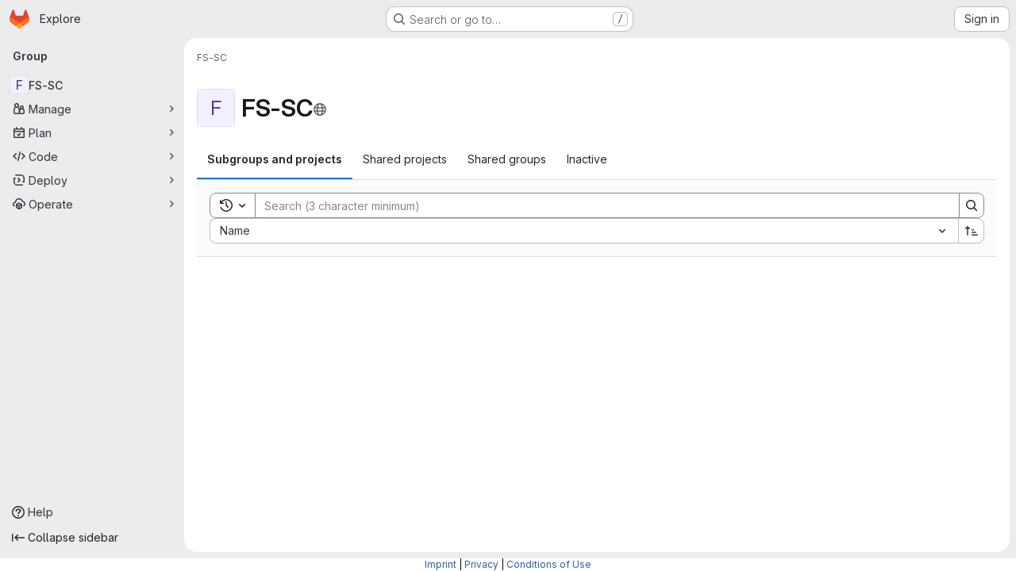

--- FILE ---
content_type: text/javascript; charset=utf-8
request_url: https://gitlab.desy.de/assets/webpack/commons-pages.admin.groups.index-pages.admin.projects.index-pages.dashboard.groups.index-pages.dashb-dcae5427.d2004662.chunk.js
body_size: 14241
content:
(this.webpackJsonp=this.webpackJsonp||[]).push([["commons-pages.admin.groups.index-pages.admin.projects.index-pages.dashboard.groups.index-pages.dashb-dcae5427","36d45c3b"],{"+wZC":function(t,e,i){"use strict";var n=i("8Ei6"),a=i.n(n),s=i("zNqO"),r=i("n64d"),o=i("pTIT"),l=i("EXdk"),c=i("/2q6"),u=i("eOJu"),d=i("Cn4y"),h=i("tslw"),p=i("slyf"),b=i("Ccns");const v=o.U+"active",g=Object(d.c)(Object(u.m)({...h.b,active:Object(d.b)(l.g,!1),buttonId:Object(d.b)(l.r),disabled:Object(d.b)(l.g,!1),lazy:Object(d.b)(l.g,!1),noBody:Object(d.b)(l.g,!1),tag:Object(d.b)(l.r,"div"),title:Object(d.b)(l.r),titleItemClass:Object(d.b)(l.e),titleLinkAttributes:Object(d.b)(l.n),titleLinkClass:Object(d.b)(l.e)}),r.E),f=Object(s.c)({name:r.E,mixins:[h.a,p.a],inject:{getBvTabs:{default:function(){return function(){return{}}}}},props:g,data(){return{localActive:this.active&&!this.disabled}},computed:{bvTabs(){return this.getBvTabs()},_isTab:()=>!0,tabClasses(){const{localActive:t,disabled:e}=this;return[{active:t,disabled:e,"card-body":this.bvTabs.card&&!this.noBody},t?this.bvTabs.activeTabClass:null]},controlledBy(){return this.buttonId||this.safeId("__BV_tab_button__")},computedNoFade(){return!this.bvTabs.fade},computedLazy(){return this.bvTabs.lazy||this.lazy}},watch:{active(t,e){t!==e&&(t?this.activate():this.deactivate()||this.$emit(v,this.localActive))},disabled(t,e){if(t!==e){const{firstTab:e}=this.bvTabs;t&&this.localActive&&e&&(this.localActive=!1,e())}},localActive(t){this.$emit(v,t)}},mounted(){this.registerTab()},updated(){const{updateButton:t}=this.bvTabs;t&&this.hasNormalizedSlot(c.y)&&t(this)},beforeDestroy(){this.unregisterTab()},methods:{registerTab(){const{registerTab:t}=this.bvTabs;t&&t(this)},unregisterTab(){const{unregisterTab:t}=this.bvTabs;t&&t(this)},activate(){const{activateTab:t}=this.bvTabs;return!(!t||this.disabled)&&t(this)},deactivate(){const{deactivateTab:t}=this.bvTabs;return!(!t||!this.localActive)&&t(this)}},render(t){const{localActive:e}=this,i=t(this.tag,{staticClass:"tab-pane",class:this.tabClasses,directives:[{name:"show",value:e}],attrs:{role:"tabpanel",id:this.safeId(),"aria-hidden":e?"false":"true","aria-labelledby":this.controlledBy||null},ref:"panel"},[e||!this.computedLazy?this.normalizeSlot():t()]);return t(b.a,{props:{mode:"out-in",noFade:this.computedNoFade}},[i])}});var m=i("9/Bc"),y=i("mpVB");var T={name:"GlTab",components:{BTab:f,GlBadge:m.a},inheritAttrs:!1,props:{titleLinkClass:{type:[String,Array,Object],required:!1,default:""},queryParamValue:{type:String,required:!1,default:null},tabCount:{type:Number,required:!1,default:null},tabCountSrText:{type:String,required:!1,default:null}},computed:{linkClass(){const{titleLinkClass:t}=this;return Array.isArray(t)?[...t,"gl-tab-nav-item"]:a()(t)?{...t,"gl-tab-nav-item":!0}:(t+" gl-tab-nav-item").trim()},hasTabCount(){return null!=this.tabCount&&this.tabCount>=0}},created(){this.hasTabCount&&!this.tabCountSrText&&Object(y.i)('When using "tab-count", you should also provide "tab-count-sr-text" for screen reader accessibility. Example: :tab-count-sr-text="n__(\'%d item\', \'%d items\', count)"',{name:"GlTab"})}},k=i("tBpV"),S=Object(k.a)(T,(function(){var t=this,e=t._self._c;return e("b-tab",t._g(t._b({attrs:{title:t.hasTabCount?null:t.$attrs.title,"title-link-class":t.linkClass,"query-param-value":t.queryParamValue},scopedSlots:t._u([t.hasTabCount?{key:"title",fn:function(){return[t._t("title",(function(){return[t._v(t._s(t.$attrs.title))]})),t._v(" "),e("gl-badge",{staticClass:"gl-ml-2",attrs:{variant:"neutral","aria-hidden":"true","data-testid":"tab-counter-badge"}},[t._v("\n      "+t._s(t.tabCount)+"\n    ")]),t._v(" "),t.tabCountSrText?e("span",{staticClass:"gl-sr-only"},[t._v(t._s(t.tabCountSrText))]):t._e()]},proxy:!0}:null,t._l(Object.keys(t.$scopedSlots),(function(e){return{key:e,fn:function(){return[t._t(e)]},proxy:!0}}))],null,!0)},"b-tab",t.$attrs,!1),t.$listeners))}),[],!1,null,null,null);e.a=S.exports},"35gi":function(t,e,i){"use strict";i("3UXl"),i("iyoE"),i("UezY"),i("z6RN"),i("hG7+"),i("B++/"),i("47t/");var n=i("l9Jy"),a=i.n(n),s=i("VNnR"),r=i.n(s),o=i("yxLa"),l=i("mpVB"),c=i("47Nv"),u=i("6IH5");const d=[{value:"=",description:"is",default:!0},{value:"!=",description:"is not"}];var h={name:"GlFilteredSearchToken",__v_skip:!0,components:{GlToken:o.a,GlFilteredSearchTokenSegment:c.a},inheritAttrs:!1,props:{availableTokens:{type:Array,required:!1,default:function(){return[]}},config:{type:Object,required:!1,default:function(){return{}}},active:{type:Boolean,required:!1,default:!1},multiSelectValues:{type:Array,required:!1,default:function(){return[]}},value:{type:Object,required:!1,default:function(){return{operator:"",data:""}}},showFriendlyText:{type:Boolean,required:!1,default:!1},cursorPosition:{type:String,required:!1,default:"end",validator:function(t){return["start","end"].includes(t)}},viewOnly:{type:Boolean,required:!1,default:!1},dataSegmentInputAttributes:{type:Object,required:!1,default:function(){return{}}}},data(){return{activeSegment:null,tokenValue:a()(this.value),intendedCursorPosition:this.cursorPosition}},computed:{operators(){return this.config.operators||d},tokenEmpty(){var t;return 0===(null===(t=this.tokenValue.data)||void 0===t?void 0:t.length)},hasDataOrDataSegmentIsCurrentlyActive(){return!this.tokenEmpty||this.isSegmentActive("DATA")},availableTokensWithSelf(){var t=this;return[this.config,...this.availableTokens.filter((function(e){return e!==t.config}))].map(u.n)},operatorDescription(){var t=this;const e=this.operators.find((function(e){return e.value===t.tokenValue.operator}));return this.showFriendlyText?null==e?void 0:e.description:null==e?void 0:e.value},eventListeners(){return this.viewOnly?{}:{mousedown:this.stopMousedownOnCloseButton,close:this.destroyByClose}}},segments:{SEGMENT_TITLE:"TYPE",SEGMENT_DATA:"DATA",SEGMENT_OPERATOR:"OPERATOR"},watch:{tokenValue:{deep:!0,handler(t){this.$emit("input",t)}},value:{handler(t,e){r()(null==t?void 0:t.data,null==e?void 0:e.data)&&(null==t?void 0:t.operator)===(null==e?void 0:e.operator)||(this.tokenValue=a()(t))}},active:{immediate:!0,handler(t){t?(this.intendedCursorPosition=this.cursorPosition,this.activeSegment||this.activateSegment(this.tokenEmpty?"OPERATOR":"DATA")):(this.activeSegment=null,this.config.multiSelect&&this.$emit("input",{...this.tokenValue,data:this.multiSelectValues||""}),this.tokenEmpty&&0===this.multiSelectValues.length&&this.$emit("destroy"))}}},created(){if(!("operator"in this.tokenValue))if(1===this.operators.length){const t=this.operators[0].value;this.$emit("input",{...this.tokenValue,operator:t}),this.activeSegment="DATA"}else this.$emit("input",{...this.tokenValue,operator:""})},methods:{activateSegment(t){this.viewOnly||(this.activeSegment=t,this.active||this.$emit("activate"))},getAdditionalSegmentClasses(t){return this.viewOnly?"gl-cursor-text":{"gl-cursor-pointer":!this.isSegmentActive(t)}},isSegmentActive(t){return this.active&&this.activeSegment===t},replaceWithTermIfEmpty(){""===this.tokenValue.operator&&this.tokenEmpty&&this.$emit("replace",Object(u.d)(this.config.title))},replaceToken(t){var e=this;const i=this.availableTokens.find((function({type:e}){return e===t}));if(i!==this.config){if(i){const t=this.config.dataType&&this.config.dataType===i.dataType;this.$emit("replace",{type:i.type,value:t?this.tokenValue:{data:""}})}}else this.$nextTick((function(){e.$emit("deactivate")}))},handleOperatorKeydown(t,{inputValue:e,suggestedValue:i,applySuggestion:n}){const{key:a}=t;if(" "===a||"Spacebar"===a)return void n(i);const s=`${e}${a}`;1!==a.length||this.operators.find((function({value:t}){return t.startsWith(s)}))||(this.tokenEmpty?n(i):t.preventDefault())},activateDataSegment(){this.config.multiSelect&&this.$emit("input",{...this.tokenValue,data:""}),this.activateSegment(this.$options.segments.SEGMENT_DATA)},activatePreviousOperatorSegment(){this.activateSegment(this.$options.segments.SEGMENT_OPERATOR),this.intendedCursorPosition="end"},activatePreviousTitleSegment(){this.activateSegment(this.$options.segments.SEGMENT_TITLE),this.intendedCursorPosition="end"},activateNextDataSegment(){this.activateDataSegment(),this.intendedCursorPosition="start"},activateNextOperatorSegment(){this.activateSegment(this.$options.segments.SEGMENT_OPERATOR),this.intendedCursorPosition="start"},handleComplete(t){this.$emit("complete",t)},stopMousedownOnCloseButton(t){t.target.closest(u.c)&&Object(l.k)(t)},destroyByClose(){this.$emit("destroy")}}},p=i("tBpV"),b=Object(p.a)(h,(function(){var t=this,e=t._self._c;return e("div",{staticClass:"gl-filtered-search-token",class:{"gl-filtered-search-token-active":t.active,"gl-filtered-search-token-hover":!t.viewOnly,"gl-cursor-default":t.viewOnly},attrs:{"data-testid":"filtered-search-token"}},[e("gl-filtered-search-token-segment",{key:"title-segment",attrs:{value:t.config.segmentTitle||t.config.title,active:t.isSegmentActive(t.$options.segments.SEGMENT_TITLE),"cursor-position":t.intendedCursorPosition,options:t.availableTokensWithSelf,"view-only":t.viewOnly},on:{activate:function(e){return t.activateSegment(t.$options.segments.SEGMENT_TITLE)},deactivate:function(e){return t.$emit("deactivate")},complete:t.replaceToken,backspace:function(e){return t.$emit("destroy")},submit:function(e){return t.$emit("submit")},previous:function(e){return t.$emit("previous")},next:t.activateNextOperatorSegment},scopedSlots:t._u([{key:"view",fn:function({inputValue:i}){return[e("gl-token",{staticClass:"gl-filtered-search-token-type",class:t.getAdditionalSegmentClasses(t.$options.segments.SEGMENT_TITLE),attrs:{"view-only":""}},[t._v("\n        "+t._s(i)+"\n      ")])]}}])}),t._v(" "),e("gl-filtered-search-token-segment",{key:"operator-segment",attrs:{active:t.isSegmentActive(t.$options.segments.SEGMENT_OPERATOR),"cursor-position":t.intendedCursorPosition,options:t.operators,"option-text-field":"value","custom-input-keydown-handler":t.handleOperatorKeydown,"view-only":t.viewOnly},on:{activate:function(e){return t.activateSegment(t.$options.segments.SEGMENT_OPERATOR)},backspace:t.replaceWithTermIfEmpty,complete:function(e){return t.activateSegment(t.$options.segments.SEGMENT_DATA)},deactivate:function(e){return t.$emit("deactivate")},previous:t.activatePreviousTitleSegment,next:t.activateNextDataSegment},scopedSlots:t._u([{key:"view",fn:function(){return[e("gl-token",{staticClass:"gl-filtered-search-token-operator",class:t.getAdditionalSegmentClasses(t.$options.segments.SEGMENT_OPERATOR),attrs:{variant:"search-value","view-only":""}},[t._v("\n        "+t._s(t.operatorDescription)+"\n      ")])]},proxy:!0},{key:"option",fn:function({option:i}){return[e("div",{staticClass:"gl-flex"},[t._v("\n        "+t._s(t.showFriendlyText?i.description:i.value)+"\n        "),i.description?e("span",{staticClass:"gl-filtered-search-token-operator-description"},[t._v("\n          "+t._s(t.showFriendlyText?i.value:i.description)+"\n        ")]):t._e()])]}}]),model:{value:t.tokenValue.operator,callback:function(e){t.$set(t.tokenValue,"operator",e)},expression:"tokenValue.operator"}}),t._v(" "),t.hasDataOrDataSegmentIsCurrentlyActive?e("gl-filtered-search-token-segment",{key:"data-segment",attrs:{active:t.isSegmentActive(t.$options.segments.SEGMENT_DATA),"cursor-position":t.intendedCursorPosition,"multi-select":t.config.multiSelect,options:t.config.options,"view-only":t.viewOnly,"search-input-attributes":t.dataSegmentInputAttributes},on:{activate:t.activateDataSegment,backspace:function(e){return t.activateSegment(t.$options.segments.SEGMENT_OPERATOR)},complete:t.handleComplete,select:function(e){return t.$emit("select",e)},submit:function(e){return t.$emit("submit")},deactivate:function(e){return t.$emit("deactivate")},split:function(e){return t.$emit("split",e)},previous:t.activatePreviousOperatorSegment,next:function(e){return t.$emit("next")}},scopedSlots:t._u([{key:"before-input",fn:function(e){return[t._t("before-data-segment-input",null,null,e)]}},{key:"suggestions",fn:function(){return[t._t("suggestions")]},proxy:!0},{key:"view",fn:function({inputValue:i}){return[t._t("view-token",(function(){return[e("gl-token",t._g({staticClass:"gl-filtered-search-token-data",class:t.getAdditionalSegmentClasses(t.$options.segments.SEGMENT_DATA),attrs:{variant:"search-value","view-only":t.viewOnly}},t.eventListeners),[e("span",{staticClass:"gl-filtered-search-token-data-content"},[t._t("view",(function(){return[t._v(t._s(i))]}),null,{inputValue:i})],2)])]}),null,{inputValue:i,listeners:t.eventListeners,cssClasses:{"gl-filtered-search-token-data":!0,...t.getAdditionalSegmentClasses(t.$options.segments.SEGMENT_DATA)}})]}}],null,!0),model:{value:t.tokenValue.data,callback:function(e){t.$set(t.tokenValue,"data",e)},expression:"tokenValue.data"}}):t._e()],1)}),[],!1,null,null,null);e.a=b.exports},"9WdR":function(t,e,i){"use strict";i.d(e,"b",(function(){return n})),i.d(e,"c",(function(){return a})),i.d(e,"a",(function(){return s})),i.d(e,"d",(function(){return r}));const n="group",a="project",s="NestedGroupsProjectsList",r=20},"D9S+":function(t,e,i){"use strict";var n=i("gAdM"),a=i.n(n),s=i("Tmea"),r=i.n(s),o=(i("B++/"),i("z6RN"),i("47t/"),i("3UXl"),i("iyoE"),i("UezY"),i("hG7+"),i("ZzK0"),i("BzOf"),i("v2fZ"),i("35gi")),l=i("spe0"),c=i("pDO9"),u=i("F2z7"),d=i("mSGG"),h=i("NnjE"),p=i("0AwG"),b=i("W4cT"),v=i("RXYC"),g={components:{GlFilteredSearchToken:o.a,GlFilteredSearchSuggestion:l.a,GlDropdownDivider:c.a,GlDropdownSectionHeader:u.a,GlDropdownText:d.a,GlLoadingIcon:h.a},props:{config:{type:Object,required:!0},value:{type:Object,required:!0},active:{type:Boolean,required:!0},suggestionsLoading:{type:Boolean,required:!1,default:!1},suggestions:{type:Array,required:!1,default:function(){return[]}},getActiveTokenValue:{type:Function,required:!1,default:function(t,e){return t.find((function({value:t}){return t===e}))}},defaultSuggestions:{type:Array,required:!1,default:function(){return[]}},preloadedSuggestions:{type:Array,required:!1,default:function(){return[]}},valueIdentifier:{type:Function,required:!1,default:function(t){return t.id}},searchBy:{type:String,required:!1,default:void 0},appliedTokens:{type:Array,required:!1,default:function(){return[]}}},data(){var t;return{isFetching:!1,searchKey:"",selectedTokens:[],recentSuggestions:this.config.recentSuggestionsStorageKey&&null!==(t=Object(v.c)(this.config.recentSuggestionsStorageKey,this.appliedTokens,this.valueIdentifier))&&void 0!==t?t:[]}},computed:{isRecentSuggestionsEnabled(){return Boolean(this.config.recentSuggestionsStorageKey)},suggestionsEnabled(){return!this.config.suggestionsDisabled},recentTokenIds(){return this.recentSuggestions.map(this.valueIdentifier)},preloadedTokenIds(){return this.preloadedSuggestions.map(this.valueIdentifier)},activeTokenValue(){const t=this.multiSelectEnabled&&Array.isArray(this.value.data)?a()(this.value.data):this.value.data;return this.getActiveTokenValue(this.suggestions,t)},availableDefaultSuggestions(){return[b.v,b.w].includes(this.value.operator)?this.defaultSuggestions.filter((function(t){return!b.e.includes(t.value)})):this.defaultSuggestions},availableSuggestions(){var t=this;const e=this.searchKey?this.suggestions:this.suggestions.filter((function(e){return!t.recentTokenIds.includes(t.valueIdentifier(e))&&!t.preloadedTokenIds.includes(t.valueIdentifier(e))}));return this.applyMaxSuggestions(e)},showDefaultSuggestions(){return this.availableDefaultSuggestions.length>0&&!this.searchKey},showNoMatchesText(){return this.searchKey&&!this.availableSuggestions.length&&this.isFetching},showRecentSuggestions(){return this.isRecentSuggestionsEnabled&&this.recentSuggestions.length>0&&!this.searchKey},showPreloadedSuggestions(){return this.preloadedSuggestions.length>0&&!this.searchKey},showAvailableSuggestions(){return this.availableSuggestions.length>0},searchTerm(){return this.searchBy&&this.activeTokenValue?this.activeTokenValue[this.searchBy]:void 0},multiSelectEnabled(){return this.config.multiSelect&&b.r.includes(this.value.operator)},validatedConfig(){return this.config.multiSelect&&!this.multiSelectEnabled?{...this.config,multiSelect:!1}:this.config}},watch:{active:{immediate:!0,handler(t){var e=this;if(!t&&!this.suggestions.length){[this.value.data].flat().forEach((function(t){const i=e.searchTerm?e.searchTerm:t;e.$emit("fetch-suggestions",i)}))}}},suggestionsLoading:{handler(t){this.isFetching=!t}},value:{deep:!0,immediate:!0,handler(t){const{data:e}=t;this.multiSelectEnabled&&e&&(Array.isArray(e)?this.selectedTokens=e:this.active||this.selectedTokens.includes(e)||(this.selectedTokens=this.selectedTokens.concat(e)))}}},methods:{handleInput:r()((function({data:t,operator:e}){if(!Array.isArray(t)&&(t||e)&&(this.searchKey=t,!this.activeTokenValue)){let e=this.searchTerm?this.searchTerm:t;e.startsWith('"')&&e.endsWith('"')?e=Object(p.C)(e):e.startsWith('"')&&(e=e.slice(1,e.length)),this.$emit("fetch-suggestions",e)}}),b.a),handleTokenValueSelected(t){if(this.multiSelectEnabled){const e=this.selectedTokens.indexOf(t);e>-1?this.selectedTokens.splice(e,1):this.selectedTokens.push(t),this.$emit("input",{...this.value,data:""})}const e=this.getActiveTokenValue(this.suggestions,t);this.isRecentSuggestionsEnabled&&e&&!this.preloadedTokenIds.includes(this.valueIdentifier(e))&&Object(v.f)(this.config.recentSuggestionsStorageKey,e)},applyMaxSuggestions(t){const{maxSuggestions:e}=this.config;return!e||e<=0?t:t.slice(0,e)}}},f=i("tBpV"),m=Object(f.a)(g,(function(){var t=this,e=t._self._c;return e("gl-filtered-search-token",t._g(t._b({attrs:{config:t.validatedConfig,value:t.value,active:t.active,"multi-select-values":t.selectedTokens},on:{input:t.handleInput,select:t.handleTokenValueSelected},scopedSlots:t._u([{key:"view-token",fn:function(e){return[t._t("view-token",null,{viewTokenProps:{...e,activeTokenValue:t.activeTokenValue,selectedTokens:t.selectedTokens}})]}},{key:"view",fn:function(e){return[t._t("view",null,{viewTokenProps:{...e,activeTokenValue:t.activeTokenValue,selectedTokens:t.selectedTokens}})]}},t.suggestionsEnabled?{key:"suggestions",fn:function(){return[t.showDefaultSuggestions?[t._l(t.availableDefaultSuggestions,(function(i){return e("gl-filtered-search-suggestion",{key:i.value,attrs:{value:i.value}},[t._v("\n        "+t._s(i.text)+"\n      ")])})),t._v(" "),e("gl-dropdown-divider")]:t._e(),t._v(" "),t.showRecentSuggestions?[e("gl-dropdown-section-header",[t._v(t._s(t.__("Recently used")))]),t._v(" "),t._t("suggestions-list",null,{suggestions:t.recentSuggestions,selections:t.selectedTokens}),t._v(" "),e("gl-dropdown-divider")]:t._e(),t._v(" "),t.showPreloadedSuggestions?t._t("suggestions-list",null,{suggestions:t.preloadedSuggestions,selections:t.selectedTokens}):t._e(),t._v(" "),t.isFetching?t._e():e("gl-loading-icon",{attrs:{size:"sm"}}),t._v(" "),t.showAvailableSuggestions?[t._t("suggestions-list",null,{suggestions:t.availableSuggestions,selections:t.selectedTokens})]:t.showNoMatchesText?e("gl-dropdown-text",[t._v("\n      "+t._s(t.__("No matches found"))+"\n    ")]):t.isFetching&&!t.showAvailableSuggestions?e("gl-dropdown-text",[t._v(t._s(t.__("No suggestions found")))]):t._e(),t._v(" "),t._t("footer")]},proxy:!0}:null],null,!0)},"gl-filtered-search-token",t.$attrs,!1),t.$listeners))}),[],!1,null,null,null);e.a=m.exports},F2z7:function(t,e,i){"use strict";var n=i("zNqO"),a=i("lgrP"),s=i("n64d"),r=i("EXdk"),o=i("MGi3"),l=i("eOJu"),c=i("Cn4y");const u=Object(c.c)({id:Object(c.b)(r.r),tag:Object(c.b)(r.r,"header"),variant:Object(c.b)(r.r)},s.g);var d={name:"GlDropdownHeader",components:{BDropdownHeader:Object(n.c)({name:s.g,functional:!0,props:u,render(t,{props:e,data:i,children:n}){const{tag:s,variant:r}=e;return t("li",Object(a.a)(Object(l.j)(i,["attrs"]),{attrs:{role:"presentation"}}),[t(s,{staticClass:"dropdown-header",class:{["text-"+r]:r},attrs:{...i.attrs||{},id:e.id||null,role:Object(o.t)(s,"header")?null:"heading"},ref:"header"},n)])}})},inheritAttrs:!1},h=i("tBpV"),p=Object(h.a)(d,(function(){return(0,this._self._c)("b-dropdown-header",this._g(this._b({staticClass:"gl-dropdown-section-header"},"b-dropdown-header",this.$attrs,!1),this.$listeners),[this._t("default")],2)}),[],!1,null,null,null);e.a=p.exports},NHYh:function(t,e,i){"use strict";i.d(e,"a",(function(){return n}));i("3UXl"),i("iyoE");const n=function(t,e){return t.map((function(t,e){return[e,t]})).sort(function(t,e){return this(t[1],e[1])||t[0]-e[0]}.bind(e)).map((function(t){return t[1]}))}},ZhcO:function(t,e){var i={kind:"Document",definitions:[{kind:"OperationDefinition",operation:"mutation",name:{kind:"Name",value:"userPreferencesUpdateMutation"},variableDefinitions:[{kind:"VariableDefinition",variable:{kind:"Variable",name:{kind:"Name",value:"input"}},type:{kind:"NonNullType",type:{kind:"NamedType",name:{kind:"Name",value:"UserPreferencesUpdateInput"}}},directives:[]}],directives:[],selectionSet:{kind:"SelectionSet",selections:[{kind:"Field",name:{kind:"Name",value:"userPreferencesUpdate"},arguments:[{kind:"Argument",name:{kind:"Name",value:"input"},value:{kind:"Variable",name:{kind:"Name",value:"input"}}}],directives:[],selectionSet:{kind:"SelectionSet",selections:[{kind:"Field",name:{kind:"Name",value:"userPreferences"},arguments:[],directives:[],selectionSet:{kind:"SelectionSet",selections:[{kind:"Field",name:{kind:"Name",value:"projectsSort"},arguments:[],directives:[]}]}}]}}]}}],loc:{start:0,end:172}};i.loc.source={body:"mutation userPreferencesUpdateMutation($input: UserPreferencesUpdateInput!) {\n  userPreferencesUpdate(input: $input) {\n    userPreferences {\n      projectsSort\n    }\n  }\n}\n",name:"GraphQL request",locationOffset:{line:1,column:1}};var n={};function a(t,e){for(var i=0;i<t.definitions.length;i++){var n=t.definitions[i];if(n.name&&n.name.value==e)return n}}i.definitions.forEach((function(t){if(t.name){var e=new Set;!function t(e,i){if("FragmentSpread"===e.kind)i.add(e.name.value);else if("VariableDefinition"===e.kind){var n=e.type;"NamedType"===n.kind&&i.add(n.name.value)}e.selectionSet&&e.selectionSet.selections.forEach((function(e){t(e,i)})),e.variableDefinitions&&e.variableDefinitions.forEach((function(e){t(e,i)})),e.definitions&&e.definitions.forEach((function(e){t(e,i)}))}(t,e),n[t.name.value]=e}})),t.exports=i,t.exports.userPreferencesUpdateMutation=function(t,e){var i={kind:t.kind,definitions:[a(t,e)]};t.hasOwnProperty("loc")&&(i.loc=t.loc);var s=n[e]||new Set,r=new Set,o=new Set;for(s.forEach((function(t){o.add(t)}));o.size>0;){var l=o;o=new Set,l.forEach((function(t){r.has(t)||(r.add(t),(n[t]||new Set).forEach((function(t){o.add(t)})))}))}return r.forEach((function(e){var n=a(t,e);n&&i.definitions.push(n)})),i}(i,"userPreferencesUpdateMutation")},hxHM:function(t,e,i){"use strict";i("LdIe"),i("z6RN"),i("PTOk"),i("aFm2"),i("R9qC"),i("lFMf"),i("gOHk"),i("c9hT"),i("ZzK0"),i("BzOf"),i("3UXl"),i("iyoE"),i("v2fZ"),i("UezY"),i("hG7+"),i("B++/"),i("47t/");var n=i("zNqO"),a=i("n64d"),s=i("1nO5"),r=i("pTIT"),o=i("Ld9G"),l=i("EXdk"),c=i("/2q6"),u=i("88df"),d=i("Zwln"),h=i("MGi3"),p=i("LTP3"),b=i("MHCW"),v=i("dJQL"),g=i("7I1/"),f=i("nf9o"),m=i("RzIj"),y=i("W1rz"),T=i("eOJu"),k=i("+tAD"),S=i("Cn4y"),O=i("NHYh"),_=i("tslw"),C=i("slyf"),j=i("+18S");const{mixin:A,props:x,prop:$,event:E}=Object(m.a)("value",{type:l.k}),P=function(t){return!t.disabled},w=Object(n.c)({name:a.J,inject:{getBvTabs:{default:function(){return function(){return{}}}}},props:{controls:Object(S.b)(l.r),id:Object(S.b)(l.r),noKeyNav:Object(S.b)(l.g,!1),posInSet:Object(S.b)(l.k),setSize:Object(S.b)(l.k),tab:Object(S.b)(),tabIndex:Object(S.b)(l.k)},computed:{bvTabs(){return this.getBvTabs()}},methods:{focus(){Object(h.d)(this.$refs.link)},handleEvent(t){if(this.tab.disabled)return;const{type:e,keyCode:i,shiftKey:n}=t;"click"===e||"keydown"===e&&i===o.h?(Object(p.f)(t),this.$emit(r.f,t)):"keydown"!==e||this.noKeyNav||(-1!==[o.i,o.f,o.e].indexOf(i)?(Object(p.f)(t),n||i===o.e?this.$emit(r.o,t):this.$emit(r.B,t)):-1!==[o.a,o.g,o.b].indexOf(i)&&(Object(p.f)(t),n||i===o.b?this.$emit(r.v,t):this.$emit(r.y,t)))}},render(t){const{id:e,tabIndex:i,setSize:n,posInSet:a,controls:s,handleEvent:r}=this,{title:o,localActive:l,disabled:u,titleItemClass:d,titleLinkClass:h,titleLinkAttributes:p}=this.tab,b=t(j.a,{staticClass:"nav-link",class:[{active:l&&!u,disabled:u},h,l?this.bvTabs.activeNavItemClass:null],props:{disabled:u},attrs:{...p,id:e,role:"tab",tabindex:i,"aria-selected":l&&!u?"true":"false","aria-setsize":n,"aria-posinset":a,"aria-controls":s},on:{click:r,keydown:r},ref:"link"},[this.tab.normalizeSlot(c.y)||o]);return t("li",{staticClass:"nav-item",class:[d],attrs:{role:"presentation"}},[b])}}),q={align:Object(S.b)(l.r),fill:Object(S.b)(l.g,!1),justified:Object(S.b)(l.g,!1),pills:Object(S.b)(l.g,!1),small:Object(S.b)(l.g,!1)},I=Object(S.c)(Object(T.m)({..._.b,...x,...q,activeNavItemClass:Object(S.b)(l.e),activeTabClass:Object(S.b)(l.e),contentClass:Object(S.b)(l.e),end:Object(S.b)(l.g,!1),lazy:Object(S.b)(l.g,!1),navClass:Object(S.b)(l.e),navWrapperClass:Object(S.b)(l.e),noFade:Object(S.b)(l.g,!1),noKeyNav:Object(S.b)(l.g,!1),noNavStyle:Object(S.b)(l.g,!1),tag:Object(S.b)(l.r,"div")}),a.I),N=Object(n.c)({name:a.I,mixins:[_.a,A,C.a],provide(){var t=this;return{getBvTabs:function(){return t}}},props:I,data(){return{currentTab:Object(y.b)(this[$],-1),tabs:[],registeredTabs:[]}},computed:{fade(){return!this.noFade}},watch:{[$](t,e){if(t!==e){t=Object(y.b)(t,-1),e=Object(y.b)(e,0);const i=this.tabs[t];i&&!i.disabled?this.activateTab(i):t<e?this.previousTab():this.nextTab()}},currentTab(t){let e=-1;this.tabs.forEach((function(i,n){n!==t||i.disabled?i.localActive=!1:(i.localActive=!0,e=n)})),this.$emit(E,e)},tabs(t,e){var i=this;Object(g.a)(t.map((function(t){return t[n.a]})),e.map((function(t){return t[n.a]})))||this.$nextTick((function(){i.$emit(r.e,t.slice(),e.slice())}))},registeredTabs(){this.updateTabs()}},created(){this.$_observer=null},mounted(){this.setObserver(!0)},beforeDestroy(){this.setObserver(!1),this.tabs=[]},methods:{registerTab(t){Object(u.a)(this.registeredTabs,t)||this.registeredTabs.push(t)},unregisterTab(t){this.registeredTabs=this.registeredTabs.slice().filter((function(e){return e!==t}))},setObserver(t=!0){var e=this;if(this.$_observer&&this.$_observer.disconnect(),this.$_observer=null,t){const t=function(){e.$nextTick((function(){Object(h.z)((function(){e.updateTabs()}))}))};this.$_observer=Object(k.a)(this.$refs.content,t,{childList:!0,subtree:!1,attributes:!0,attributeFilter:["id"]})}},getTabs(){const t=this.registeredTabs;let e=[];if(s.e&&t.length>0){const i=t.map((function(t){return"#"+t.safeId()})).join(", ");e=Object(h.B)(i,this.$el).map((function(t){return t.id})).filter(b.a)}return Object(O.a)(t,(function(t,i){return e.indexOf(t.safeId())-e.indexOf(i.safeId())}))},updateTabs(){const t=this.getTabs();let e=t.indexOf(t.slice().reverse().find((function(t){return t.localActive&&!t.disabled})));if(e<0){const{currentTab:i}=this;i>=t.length?e=t.indexOf(t.slice().reverse().find(P)):t[i]&&!t[i].disabled&&(e=i)}e<0&&(e=t.indexOf(t.find(P))),t.forEach((function(t,i){t.localActive=i===e})),this.tabs=t,this.currentTab=e},getButtonForTab(t){return(this.$refs.buttons||[]).find((function(e){return e.tab===t}))},updateButton(t){const e=this.getButtonForTab(t);e&&e.$forceUpdate&&e.$forceUpdate()},activateTab(t){const{currentTab:e,tabs:i}=this;let n=!1;if(t){const a=i.indexOf(t);if(a!==e&&a>-1&&!t.disabled){const t=new d.a(r.a,{cancelable:!0,vueTarget:this,componentId:this.safeId()});this.$emit(t.type,a,e,t),t.defaultPrevented||(this.currentTab=a,n=!0)}}return n||this[$]===e||this.$emit(E,e),n},deactivateTab(t){return!!t&&this.activateTab(this.tabs.filter((function(e){return e!==t})).find(P))},focusButton(t){var e=this;this.$nextTick((function(){Object(h.d)(e.getButtonForTab(t))}))},emitTabClick(t,e){Object(v.d)(e)&&t&&t.$emit&&!t.disabled&&t.$emit(r.f,e)},clickTab(t,e){this.activateTab(t),this.emitTabClick(t,e)},firstTab(t){const e=this.tabs.find(P);this.activateTab(e)&&t&&(this.focusButton(e),this.emitTabClick(e,t))},previousTab(t){const e=Object(f.b)(this.currentTab,0),i=this.tabs.slice(0,e).reverse().find(P);this.activateTab(i)&&t&&(this.focusButton(i),this.emitTabClick(i,t))},nextTab(t){const e=Object(f.b)(this.currentTab,-1),i=this.tabs.slice(e+1).find(P);this.activateTab(i)&&t&&(this.focusButton(i),this.emitTabClick(i,t))},lastTab(t){const e=this.tabs.slice().reverse().find(P);this.activateTab(e)&&t&&(this.focusButton(e),this.emitTabClick(e,t))}},render(t){var e=this;const{align:i,end:a,fill:s,firstTab:o,justified:l,lastTab:u,nextTab:d,noKeyNav:h,noNavStyle:p,pills:b,previousTab:v,small:g,tabs:f}=this,m=f.find((function(t){return t.localActive&&!t.disabled})),y=f.find((function(t){return!t.disabled})),T=f.map((function(i,a){const{safeId:s}=i;let l=null;return h||(l=-1,(i===m||!m&&i===y)&&(l=null)),t(w,{props:{controls:s?s():null,id:i.controlledBy||(s?s("_BV_tab_button_"):null),noKeyNav:h,posInSet:a+1,setSize:f.length,tab:i,tabIndex:l},on:{[r.f]:function(t){e.clickTab(i,t)},[r.o]:o,[r.B]:v,[r.y]:d,[r.v]:u},key:i[n.a]||a,ref:"buttons",[n.b]:!0})}));let k=t("ul",{staticClass:"nav",class:[this.navClass,{"nav-tabs":!p&&!b,"nav-pills":!p&&b,"nav-fill":s,"nav-justified":l,[(S=i,"justify-content-"+(S="left"===S?"start":"right"===S?"end":S))]:i,small:g}],attrs:{role:"tablist",id:this.safeId("_BV_tab_controls_")},ref:"nav"},[this.normalizeSlot(c.w)||t(),T,this.normalizeSlot(c.v)||t()]);var S;k=t("div",{class:this.navWrapperClass,key:"bv-tabs-nav"},[this.normalizeSlot(c.B)||t(),k,this.normalizeSlot(c.A)||t()]);const O=this.normalizeSlot()||[];let _=t();0===O.length&&(_=t("div",{class:["tab-pane","active"],key:"bv-empty-tab"},this.normalizeSlot(c.f)));const C=t("div",{staticClass:"tab-content",class:this.contentClass,attrs:{id:this.safeId("_BV_tab_container_")},key:"bv-content",ref:"content"},[O,_]);return t(this.tag,{staticClass:"tabs",attrs:{id:this.safeId()}},[a?C:t(),k,a?t():C])}});var B=i("q3oM"),V=i("CbCZ");const F=function(t){return Object.keys(t).every((function(t){return"text"===t||"attributes"===t}))};var G={name:"GlTabs",components:{BTabs:N,GlButton:V.a},inheritAttrs:!1,props:{actionPrimary:{type:Object,required:!1,default:null,validator:function(t){return F(t)}},actionSecondary:{type:Object,required:!1,default:null,validator:function(t){return F(t)}},actionTertiary:{type:Object,required:!1,default:null,validator:function(t){return F(t)}},contentClass:{type:[String,Array,Object],required:!1,default:null},navClass:{type:[String,Array,Object],required:!1,default:null},justified:{type:Boolean,required:!1,default:!1},syncActiveTabWithQueryParams:{type:Boolean,required:!1,default:!1},queryParamName:{type:String,required:!1,default:"tab"},value:{type:Number,required:!1,default:0}},data:()=>({activeTabIndex:0}),computed:{hasActions(){return[this.actionPrimary,this.actionSecondary,this.actionTertiary].some(Boolean)},listeners(){return{...this.$listeners,input:this.handleInput}}},watch:{value:{handler(t){this.activeTabIndex!==t&&(this.activeTabIndex=t)},immediate:!0}},mounted(){this.syncActiveTabWithQueryParams&&(this.syncActiveTabFromQueryParams(),window.addEventListener("popstate",this.syncActiveTabFromQueryParams)),this.$emit("input",this.activeTabIndex)},destroyed(){window.removeEventListener("popstate",this.syncActiveTabFromQueryParams)},methods:{buttonBinding:(t,e)=>t.attributes?t.attributes:B.R[e],primary(){this.$emit("primary")},secondary(){this.$emit("secondary")},tertiary(){this.$emit("tertiary")},async syncActiveTabFromQueryParams(){var t=this;await this.$nextTick();const e=this.getQueryParamValue(),i=this.getTabs().findIndex((function(i,n){return t.getTabQueryParamValue(n)===e}));this.activeTabIndex=-1!==i?i:0},getTabs(){return this.$refs.bTabs.getTabs()},getQueryParamValue(){return new URLSearchParams(window.location.search).get(this.queryParamName)},setQueryParamValueIfNecessary(t){const e=this.getQueryParamValue(),i=this.getTabQueryParamValue(t);if(0===t&&!e||0!==t&&e===i)return;const n=new URLSearchParams(window.location.search);n.set(this.queryParamName,i),window.history.pushState({},"",`${window.location.pathname}?${n.toString()}`)},getTabQueryParamValue(t){const e=this.getTabs()[t];return(null==e?void 0:e.$attrs["query-param-value"])||t.toString()},handleInput(t){this.$emit("input",t),this.activeTabIndex=t,this.syncActiveTabWithQueryParams&&this.setQueryParamValueIfNecessary(t)}}},L=i("tBpV"),Q=Object(L.a)(G,(function(){var t=this,e=t._self._c;return e("b-tabs",t._g(t._b({ref:"bTabs",staticClass:"gl-tabs",attrs:{"no-nav-style":!0,"no-fade":!0,"active-nav-item-class":"gl-tab-nav-item-active","content-class":[t.contentClass,"gl-tab-content"],"nav-wrapper-class":"gl-tabs-wrapper","nav-class":[t.navClass,"gl-tabs-nav"],justified:t.justified,value:t.activeTabIndex},scopedSlots:t._u([t._l(Object.keys(t.$slots),(function(e){return{key:e,fn:function(){return[t._t(e)]},proxy:!0}})),t.hasActions?{key:"toolbar-start",fn:function(){return[e("div",{staticClass:"gl-actions-tabs-start",attrs:{role:"toolbar","data-testid":"actions-tabs-start"}},[t.actionPrimary?e("gl-button",t._b({attrs:{"data-testid":"action-primary"},on:{click:t.primary}},"gl-button",t.buttonBinding(t.actionPrimary,"actionPrimary"),!1),[t._v("\n        "+t._s(t.actionPrimary.text)+"\n      ")]):t._e(),t._v(" "),t.actionSecondary?e("gl-button",t._b({attrs:{"data-testid":"action-secondary"},on:{click:t.secondary}},"gl-button",t.buttonBinding(t.actionSecondary,"actionSecondary"),!1),[t._v("\n        "+t._s(t.actionSecondary.text)+"\n      ")]):t._e(),t._v(" "),t.actionTertiary?e("gl-button",t._b({attrs:{"data-testid":"action-tertiary"},on:{click:t.tertiary}},"gl-button",t.buttonBinding(t.actionTertiary,"actionTertiary"),!1),[t._v("\n        "+t._s(t.actionTertiary.text)+"\n      ")]):t._e()],1)]},proxy:!0}:null,t.hasActions?{key:"toolbar-end",fn:function(){return[e("div",{staticClass:"gl-actions-tabs-end",attrs:{role:"toolbar","data-testid":"actions-tabs-end"}},[t.actionPrimary?e("gl-button",t._b({attrs:{"data-testid":"action-primary"},on:{click:t.primary}},"gl-button",t.buttonBinding(t.actionPrimary,"actionPrimary"),!1),[t._v("\n        "+t._s(t.actionPrimary.text)+"\n      ")]):t._e(),t._v(" "),t.actionSecondary?e("gl-button",t._b({attrs:{"data-testid":"action-secondary"},on:{click:t.secondary}},"gl-button",t.buttonBinding(t.actionSecondary,"actionSecondary"),!1),[t._v("\n        "+t._s(t.actionSecondary.text)+"\n      ")]):t._e(),t._v(" "),t.actionTertiary?e("gl-button",t._b({attrs:{"data-testid":"action-tertiary"},on:{click:t.tertiary}},"gl-button",t.buttonBinding(t.actionTertiary,"actionTertiary"),!1),[t._v("\n        "+t._s(t.actionTertiary.text)+"\n      ")]):t._e()],1)]},proxy:!0}:null],null,!0)},"b-tabs",t.$attrs,!1),t.listeners))}),[],!1,null,null,null);e.a=Q.exports},mSGG:function(t,e,i){"use strict";var n=i("zNqO"),a=i("lgrP"),s=i("n64d"),r=i("EXdk"),o=i("eOJu"),l=i("Cn4y");const c=Object(l.c)({tag:Object(l.b)(r.r,"p"),textClass:Object(l.b)(r.e),variant:Object(l.b)(r.r)},s.j);var u={name:"GlDropdownText",components:{BDropdownText:Object(n.c)({name:s.j,functional:!0,props:c,render(t,{props:e,data:i,children:n}){const{tag:s,textClass:r,variant:l}=e;return t("li",Object(a.a)(Object(o.j)(i,["attrs"]),{attrs:{role:"presentation"}}),[t(s,{staticClass:"b-dropdown-text",class:[r,{["text-"+l]:l}],props:e,attrs:i.attrs||{},ref:"text"},n)])}})},inheritAttrs:!1},d=i("tBpV"),h=Object(d.a)(u,(function(){return(0,this._self._c)("b-dropdown-text",this._g(this._b({staticClass:"gl-dropdown-text"},"b-dropdown-text",this.$attrs,!1),this.$listeners),[this._t("default")],2)}),[],!1,null,null,null);e.a=h.exports},zfua:function(t,e,i){"use strict";var n=i("2Z+u"),a=i.n(n),s=i("VNnR"),r=i.n(s),o=i("B42D"),l=i.n(o),c=(i("RFHG"),i("z6RN"),i("xuo1"),i("UezY"),i("hG7+"),i("3UXl"),i("iyoE"),i("YSE1"),i("b+iX"),i("B++/"),i("47t/"),i("v2fZ"),i("ZzK0"),i("BzOf"),i("hxHM")),u=i("+wZC"),d=i("9/Bc"),h=i("35gi"),p=i("/lV4"),b=i("4wgn"),v=i("SNRI"),g=i("0AwG"),f=i("jlnU"),m=i("xYWK"),y=i("FxFN"),T=i("W4cT"),k=i("l0QG"),S=i("HqXx"),O=i("7F3p"),_=i("ygVz"),C=i("spe0"),j=i("qPgm"),A=i("mB9M"),x={components:{BaseToken:i("D9S+").a,GlFilteredSearchSuggestion:C.a},props:{config:{type:Object,required:!0},value:{type:Object,required:!0},active:{type:Boolean,required:!0}},data:()=>({namespaces:[],loading:!0}),methods:{getActiveNamespace:(t,e)=>t.find((function(t){return t.fullPath===e})),setNamespaces(t){this.namespaces=t.map(A.a)},fetchNamespaces(t){var e=this;this.loading=!0,j.b.namespaces(t,{full_path_search:!0},this.setNamespaces).catch((function(){return Object(f.createAlert)({message:Object(p.a)("There was a problem fetching namespaces.")})})).finally((function(){e.loading=!1}))}}},$=i("tBpV"),E=Object($.a)(x,(function(){var t=this,e=t._self._c;return e("base-token",t._g(t._b({attrs:{config:t.config,value:t.value,active:t.active,"suggestions-loading":t.loading,suggestions:t.namespaces,"get-active-token-value":t.getActiveNamespace},on:{"fetch-suggestions":t.fetchNamespaces},scopedSlots:t._u([{key:"suggestions-list",fn:function({suggestions:i}){return t._l(i,(function(i){return e("gl-filtered-search-suggestion",{key:i.id,attrs:{value:i.fullPath}},[t._v("\n      "+t._s(i.fullPath)+"\n    ")])}))}}])},"base-token",t.$attrs,!1),t.$listeners))}),[],!1,null,null,null).exports,P=i("NmEs"),w=i("EF/t"),q=i("ZhcO"),I=i.n(q),N=i("NnjE"),B=i("JqFC"),V=i("CqNk"),F=i("QmxP"),G=i("9WdR");const L=_.a.mixin();var Q={PAGINATION_TYPE_KEYSET:w.f,PAGINATION_TYPE_OFFSET:w.g,name:"TabView",components:{GlLoadingIcon:N.a,GlKeysetPagination:B.a,GlPagination:V.a},mixins:[L],props:{tab:{required:!0,type:Object},startCursor:{type:String,required:!1,default:null},endCursor:{type:String,required:!1,default:null},page:{type:Number,required:!1,default:1},sort:{type:String,required:!0},filters:{type:Object,required:!0},filtersAsQueryVariables:{type:Object,required:!0},filteredSearchTermKey:{type:String,required:!0},search:{type:String,required:!1,default:""},timestampType:{type:String,required:!1,default:void 0,validator:t=>F.a.includes(t)},eventTracking:{type:Object,required:!1,default:()=>({})}},data:()=>({items:{}}),apollo:{items(){return{query:this.tab.query,variables(){const{transformVariables:t}=this.tab,e={...this.paginationType===w.f?this.keysetPagination:{},...this.paginationType===w.g?this.offsetPagination:{},...this.tab.variables,...this.filtersAsQueryVariables,sort:this.sort,search:this.search};return t?t(e):e},update(t){const{nodes:e,pageInfo:i,count:n}=l()(t,this.tab.queryPath);return{nodes:this.tab.formatter(e),pageInfo:i,count:n}},result(){this.$emit("query-complete")},error(t){Object(f.createAlert)({message:this.queryErrorMessage,error:t,captureError:!0})}}}},computed:{nodes(){return this.items.nodes||[]},pageInfo(){return this.items.pageInfo||{}},paginationType(){return this.tab.paginationType},keysetPagination(){return this.startCursor||this.endCursor?{first:this.endCursor&&j.a,after:this.endCursor,last:this.startCursor&&j.a,before:this.startCursor}:{first:j.a,after:null,last:null,before:null}},offsetPagination(){return{page:this.page}},isLoading(){return this.$apollo.queries.items.loading},apolloClient(){return this.$apollo.provider.defaultClient},emptyStateComponentProps(){return{search:this.search,...this.tab.emptyStateComponentProps}},listComponentProps(){const t={items:this.nodes,timestampType:this.timestampType,...this.tab.listComponentProps};return this.tab.listComponent.name===G.a?{...t,expandedOverride:Boolean(this.search)}:t},queryErrorMessage(){return this.tab.queryErrorMessage||Object(p.a)("An error occurred. Refresh the page to try again.")}},watch:{"items.count":function(t){this.$emit("update-count",this.tab,t)}},methods:{async onRefetch(){await this.apolloClient.clearStore(),this.$apollo.queries.items.refetch(),this.$emit("refetch")},onKeysetNext(t){this.$emit("keyset-page-change",{endCursor:t,startCursor:null})},onKeysetPrev(t){this.$emit("keyset-page-change",{endCursor:null,startCursor:t})},findItemById(t,e){if(null==t||!t.length)return null;for(let n=0;n<t.length;n+=1){var i;const a=t[n];if(a.id===e)return a;if(null!==(i=a.children)&&void 0!==i&&i.length){const t=this.findItemById(a.children,e);if(null!==t)return t}}return null},async onLoadChildren(t){const e=this.findItemById(this.nodes,t);if(e){e.childrenLoading=!0;try{const i=await this.$apollo.query({query:this.tab.query,variables:{parentId:t,...this.tab.variables}}),{nodes:n}=l()(i.data,this.tab.queryPath);e.children=this.tab.formatter(n)}catch(t){Object(f.createAlert)({message:this.queryErrorMessage,error:t,captureError:!0})}finally{e.childrenLoading=!1}}},onHoverVisibility(t){var e;null!==(e=this.eventTracking)&&void 0!==e&&e.hoverVisibility&&this.trackEvent(this.eventTracking.hoverVisibility,{label:t})},onHoverStat(t){var e;null!==(e=this.eventTracking)&&void 0!==e&&e.hoverStat&&this.trackEvent(this.eventTracking.hoverStat,{label:t})},onClickStat(t){var e;null!==(e=this.eventTracking)&&void 0!==e&&e.clickStat&&this.trackEvent(this.eventTracking.clickStat,{label:t})},onClickTopic(){var t;null!==(t=this.eventTracking)&&void 0!==t&&t.clickTopic&&this.trackEvent(this.eventTracking.clickTopic)},onOffsetInput(t){this.$emit("offset-page-change",t)},onClickAvatar(){var t,e,i=this;if(null!==(t=this.eventTracking)&&void 0!==t&&t.clickItem&&this.trackEvent(this.eventTracking.clickItem,{label:this.tab.value}),null===(e=this.eventTracking)||void 0===e||!e.clickItemAfterFilter)return;const n=Object.entries(this.filters).reduce((function(t,[e,n]){return n?e===i.filteredSearchTermKey?{...t,search:"user provided value"}:{...t,[e]:n}:t}),{});Object.keys(n).length&&this.trackEvent(this.eventTracking.clickItemAfterFilter,{label:this.tab.value,property:JSON.stringify(n)})}}},R=Object($.a)(Q,(function(){var t=this,e=t._self._c;return t.isLoading?e("gl-loading-icon",{staticClass:"gl-mt-5",attrs:{size:"md"}}):t.nodes.length?e("div",[e(t.tab.listComponent,t._b({tag:"component",on:{refetch:t.onRefetch,"load-children":t.onLoadChildren,"hover-visibility":t.onHoverVisibility,"hover-stat":t.onHoverStat,"click-stat":t.onClickStat,"click-avatar":t.onClickAvatar,"click-topic":t.onClickTopic}},"component",t.listComponentProps,!1)),t._v(" "),t.paginationType===t.$options.PAGINATION_TYPE_OFFSET?[t.pageInfo.nextPage||t.pageInfo.previousPage?e("div",{staticClass:"gl-mt-5"},[e("gl-pagination",{attrs:{value:t.page,"per-page":t.pageInfo.perPage,"total-items":t.pageInfo.total,align:"center"},on:{input:t.onOffsetInput}})],1):t._e()]:t.paginationType===t.$options.PAGINATION_TYPE_KEYSET?[t.pageInfo.hasNextPage||t.pageInfo.hasPreviousPage?e("div",{staticClass:"gl-mt-5 gl-text-center"},[e("gl-keyset-pagination",t._b({on:{prev:t.onKeysetPrev,next:t.onKeysetNext}},"gl-keyset-pagination",t.pageInfo,!1))],1):t._e()]:t._e()],2):e(t.tab.emptyStateComponent,t._b({tag:"component"},"component",t.emptyStateComponentProps,!1))}),[],!1,null,null,null).exports;const D=_.a.mixin();var z={name:"TabsWithList",components:{GlTabs:c.a,GlTab:u.a,GlBadge:d.a,TabView:R,FilteredSearchAndSort:m.a},mixins:[D],props:{tabs:{type:Array,required:!0},filteredSearchSupportedTokens:{type:Array,required:!1,default:()=>[]},filteredSearchTermKey:{type:String,required:!0},filteredSearchNamespace:{type:String,required:!0},filteredSearchRecentSearchesStorageKey:{type:String,required:!0},filteredSearchInputPlaceholder:{type:String,required:!1,default:Object(p.a)("Filter or search (3 character minimum)")},filteredSearchTestid:{type:String,required:!1,default:null},timestampTypeMap:{type:Object,required:!0},firstTabRouteNames:{type:Array,required:!1,default:()=>[]},initialSort:{type:String,required:!0},programmingLanguages:{type:Array,required:!1,default:()=>[]},eventTracking:{type:Object,required:!1,default:()=>({})},tabCountsQuery:{type:Object,required:!1,default:()=>({})},tabCountsQueryErrorMessage:{type:String,required:!1,default:Object(p.a)("An error occurred loading the tab counts.")},shouldUpdateActiveTabCountFromTabQuery:{type:Boolean,required:!1,default:!0},userPreferencesSortKey:{type:String,required:!1,default:null}},data(){return{activeTabIndex:this.initActiveTabIndex(),tabCounts:this.tabs.reduce((function(t,e){return{...t,[e.value]:void 0}}),{}),initialLoad:!0}},computed:{activeTab(){return this.tabs[this.activeTabIndex]},filteredSearchTokens(){var t=this;return[{type:w.a,icon:"code",title:Object(p.a)("Language"),token:h.a,unique:!0,operators:T.o,options:this.programmingLanguages.map((function({id:t,name:e}){return{value:t.toString(),title:e}}))},{type:w.b,icon:"user",title:Object(p.a)("Role"),token:h.a,unique:!0,operators:T.o,options:[{value:k.g.toString(),title:Object(p.a)("Owner")}]},{type:w.e,icon:"eye",title:Object(p.a)("Visibility"),token:h.a,unique:!0,operators:T.o,options:[S.m,S.j,S.o].map((function(t){return{value:t,title:S.k[t]}}))},{type:w.c,icon:"namespace",title:Object(p.a)("Namespace"),token:E,unique:!0,operators:T.o,recentSuggestionsStorageKey:"tabs-with-list-namespace"},{type:w.d,icon:"check-circle",title:Object(p.a)("Repository check"),token:h.a,unique:!0,operators:T.o,options:[{value:"true",title:Object(p.a)("Failed")},{value:"false",title:Object(p.a)("No issues")}]}].filter((function(e){return t.filteredSearchSupportedTokens.includes(e.type)}))},sortOptions(){var t;return(null===(t=this.activeTab)||void 0===t?void 0:t.sortOptions)||[]},defaultSortOption(){var t;return null===(t=this.activeTab)||void 0===t?void 0:t.defaultSortOption},sortQuery(){return this.$route.query.sort},sort(){var t;const e=this.sortOptions.flatMap((function({value:t}){return[`${t}_${w.j}`,`${t}_${w.k}`]}));return this.sortQuery&&e.includes(this.sortQuery)?this.sortQuery:e.includes(this.initialSort)?this.initialSort:null!==(t=this.defaultSortOption)&&void 0!==t&&t.value?`${this.defaultSortOption.value}_${w.k}`:""},activeSortOption(){var t=this;return this.sortOptions.find((function(e){return t.sort.includes(e.value)}))||{}},isAscending(){return this.sort.endsWith(w.j)},startCursor(){return this.$route.query[b.c]},endCursor(){return this.$route.query[b.b]},page(){return parseInt(this.$route.query[w.h],10)||1},routeQueryWithoutPagination(){const{[b.c]:t,[b.b]:e,[w.h]:i,...n}=this.$route.query;return n},filters(){const t=a()(this.routeQueryWithoutPagination,[this.filteredSearchTermKey,...this.filteredSearchSupportedTokens]);return t[w.b]=Number(t[w.b]),t},search(){return this.filters[this.filteredSearchTermKey]},minAccessLevel(){const{[w.b]:t}=this.filters;return t&&k.a[t]},programmingLanguageName(){var t;const{[w.a]:e}=this.filters;return e&&(null===(t=this.programmingLanguages.find((function({id:t}){return t===parseInt(e,10)})))||void 0===t?void 0:t.name)},namespacePath(){const t=this.filters[w.c];return Array.isArray(t)?t[0]:t},visibilityLevel(){const t=this.filters[w.e];return Array.isArray(t)?t[0]:t},lastRepositoryCheckFailed(){const t=this.filters[w.d],e=Array.isArray(t)?t[0]:t;return"1"===e||Object(P.G)(e)},filtersAsQueryVariables(){return{programmingLanguageName:this.programmingLanguageName,minAccessLevel:this.minAccessLevel,visibilityLevel:this.visibilityLevel,namespacePath:this.namespacePath,lastRepositoryCheckFailed:this.lastRepositoryCheckFailed}},timestampType(){if(this.activeSortOption.value)return this.timestampTypeMap[this.activeSortOption.value]},hasTabCountsQuery(){return Boolean(Object.keys(this.tabCountsQuery).length)}},async created(){this.getTabCounts()},methods:{createSortQuery:({sortBy:t,isAscending:e})=>`${t}_${e?w.j:w.k}`,pushQuery(t){return r()(this.$route.query,t)?Promise.resolve():this.$router.push({query:t})},initActiveTabIndex(){var t=this;return this.firstTabRouteNames.includes(this.$route.name)?0:this.tabs.findIndex((function(e){return e.value===t.$route.name}))},onTabUpdate(t){var e;if(t===this.activeTabIndex)return;this.activeTabIndex=t;const i=this.tabs[t]||this.tabs[0],n=this.$router.resolve({name:i.value,params:this.$route.params}),a=n.route?n.route.path:n.path;this.$router.push(decodeURIComponent(a)),null!==(e=this.eventTracking)&&void 0!==e&&e.tabs&&this.trackEvent(this.eventTracking.tabs,{label:i.value})},tabCount(t){const e=this.tabCounts[t.value];return void 0===e?"-":Object(v.h)(e)},onSortDirectionChange(t){if(!this.activeSortOption.value)return;const e=this.createSortQuery({sortBy:this.activeSortOption.value,isAscending:t});this.updateSort(e)},onSortByChange(t){const e=this.createSortQuery({sortBy:t,isAscending:this.isAscending});this.updateSort(e)},async updateSort(t){var e;await this.pushQuery({...this.routeQueryWithoutPagination,sort:t}),this.userPreferencesUpdateMutate(t),null!==(e=this.eventTracking)&&void 0!==e&&e.sort&&this.trackEvent(this.eventTracking.sort,{label:this.activeTab.value,property:t})},async onFilter(t){var e,i=this;const{sort:n}=this.$route.query;await this.pushQuery({sort:n,...t}),this.shouldUpdateActiveTabCountFromTabQuery||this.getTabCounts({fromFilter:!0}),null!==(e=this.eventTracking)&&void 0!==e&&e.filteredSearch&&Object.entries(this.eventTracking.filteredSearch).forEach((function([e,n]){const a=t[e];a&&(e!==i.filteredSearchTermKey?i.trackEvent(n,{label:i.activeTab.value,property:a.join(",")}):i.trackEvent(n,{label:i.activeTab.value}))}))},async onKeysetPageChange(t){var e;await this.pushQuery(Object(y.a)({...t,routeQuery:this.$route.query})),null!==(e=this.eventTracking)&&void 0!==e&&e.pagination&&this.trackEvent(this.eventTracking.pagination,{label:this.activeTab.value,property:null===t.startCursor?"next":"previous"})},async onOffsetPageChange(t){var e;const i=this.$route.query[w.h];await this.pushQuery({...this.$route.query,[w.h]:t}),null!==(e=this.eventTracking)&&void 0!==e&&e.pagination&&this.trackEvent(this.eventTracking.pagination,{label:this.activeTab.value,property:t>i?"next":"previous"})},onRefetch(){this.getTabCounts()},async userPreferencesUpdateMutate(t){if(null!==this.userPreferencesSortKey)try{await this.$apollo.mutate({mutation:I.a,variables:{input:{[this.userPreferencesSortKey]:t.toUpperCase()}}})}catch(t){O.b(t)}},skipVariableName:t=>t&&void 0!==t.value?Object(g.h)("skip_"+t.value):null,skipVariables({fromFilter:t}){var e=this;return this.shouldUpdateActiveTabCountFromTabQuery?{[this.skipVariableName(this.activeTab)]:!0}:t?this.tabs.reduce((function(t,i){return i.value===e.activeTab.value?t:{...t,[e.skipVariableName(i)]:!0}}),{}):{}},async getTabCounts({fromFilter:t=!1}={}){var e=this;if(this.hasTabCountsQuery)try{const{data:i}=await this.$apollo.query({query:this.tabCountsQuery,variables:{...this.filtersAsQueryVariables,search:this.search,...this.skipVariables({fromFilter:t})}});this.tabCounts=this.tabs.reduce((function(t,n){const a=l()(i,n.countsQueryPath),s=void 0===a?e.tabCounts[n.value]:a.count;return{...t,[n.value]:s}}),{})}catch(t){Object(f.createAlert)({message:this.tabCountsQueryErrorMessage,error:t,captureError:!0})}},onQueryComplete(){var t;this.initialLoad&&(this.initialLoad=!1,null!==(t=this.eventTracking)&&void 0!==t&&t.initialLoad&&this.trackEvent(this.eventTracking.initialLoad,{label:this.activeTab.value}))},onUpdateCount(t,e){this.shouldUpdateActiveTabCountFromTabQuery&&(this.tabCounts[t.value]=e)}}},M=Object($.a)(z,(function(){var t=this,e=t._self._c;return e("gl-tabs",{attrs:{value:t.activeTabIndex},on:{input:t.onTabUpdate},scopedSlots:t._u([{key:"toolbar-end",fn:function(){return[e("filtered-search-and-sort",{staticClass:"gl-w-full gl-border-b-0",attrs:{"data-testid":t.filteredSearchTestid,"filtered-search-namespace":t.filteredSearchNamespace,"filtered-search-tokens":t.filteredSearchTokens,"filtered-search-term-key":t.filteredSearchTermKey,"filtered-search-recent-searches-storage-key":t.filteredSearchRecentSearchesStorageKey,"filtered-search-query":t.$route.query,"search-input-placeholder":t.filteredSearchInputPlaceholder,"is-ascending":t.isAscending,"sort-options":t.sortOptions,"active-sort-option":t.activeSortOption},on:{filter:t.onFilter,"sort-direction-change":t.onSortDirectionChange,"sort-by-change":t.onSortByChange}})]},proxy:!0}])},t._l(t.tabs,(function(i){return e("gl-tab",{key:i.text,attrs:{lazy:""},scopedSlots:t._u([{key:"title",fn:function(){return[e("div",{staticClass:"gl-flex gl-items-center gl-gap-2",attrs:{"data-testid":"projects-dashboard-tab-title"}},[e("span",[t._v(t._s(i.text))]),t._v(" "),t.hasTabCountsQuery?e("gl-badge",{staticClass:"gl-tab-counter-badge",attrs:{size:"sm","data-testid":"tab-counter-badge"}},[t._v("\n          "+t._s(t.tabCount(i))+"\n        ")]):t._e()],1)]},proxy:!0}],null,!0)},[t._v(" "),i.query?e("tab-view",{attrs:{tab:i,"start-cursor":t.startCursor,"end-cursor":t.endCursor,page:t.page,sort:t.sort,filters:t.filters,"filters-as-query-variables":t.filtersAsQueryVariables,search:t.search,"timestamp-type":t.timestampType,"filtered-search-term-key":t.filteredSearchTermKey,"event-tracking":t.eventTracking},on:{"keyset-page-change":t.onKeysetPageChange,"offset-page-change":t.onOffsetPageChange,refetch:t.onRefetch,"query-complete":t.onQueryComplete,"update-count":t.onUpdateCount}}):[t._v(t._s(i.text))]],2)})),1)}),[],!1,null,null,null);e.a=M.exports}}]);
//# sourceMappingURL=commons-pages.admin.groups.index-pages.admin.projects.index-pages.dashboard.groups.index-pages.dashb-dcae5427.d2004662.chunk.js.map